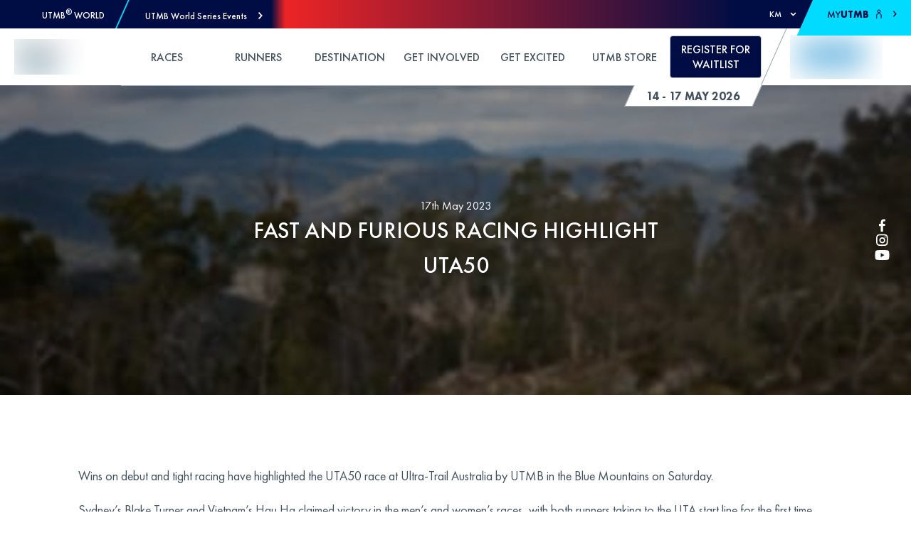

--- FILE ---
content_type: text/css; charset=UTF-8
request_url: https://uta.utmb.world/_next/static/css/e3e53b8c47b68e79.css
body_size: 1505
content:
@-webkit-keyframes partners_zoomIn__rh_KP{0%{opacity:0;transform:scale(.7)}to{opacity:1;transform:scale(1)}}@keyframes partners_zoomIn__rh_KP{0%{opacity:0;transform:scale(.7)}to{opacity:1;transform:scale(1)}}@-webkit-keyframes partners_zoomInOut__HkTra{0%{opacity:0;transform:scale(.7)}20%{opacity:1;transform:scale(1)}80%{opacity:1;transform:scale(1)}to{opacity:0;transform:scale(.7)}}@keyframes partners_zoomInOut__HkTra{0%{opacity:0;transform:scale(.7)}20%{opacity:1;transform:scale(1)}80%{opacity:1;transform:scale(1)}to{opacity:0;transform:scale(.7)}}.partners_button-base__EqEhB{border:none!important;margin:none;outline:none;border-radius:0;-moz-appearance:none;appearance:none;-webkit-user-select:none;-moz-user-select:none;-ms-user-select:none;user-select:none;cursor:pointer;font-family:inherit;font-size:inherit;text-transform:none;-webkit-font-smoothing:antialiased;-moz-osx-font-smoothing:grayscale;-webkit-appearance:none;align-content:center;align-items:center;justify-content:center;overflow:visible;width:-webkit-max-content;width:-moz-max-content;width:max-content;max-width:100%}.partners_button-base__EqEhB svg{display:inline-flex}.partners_button-base__EqEhB::-moz-focus-inner{border:0}.partners_link-base__0NuBj:active,.partners_link-base__0NuBj:focus,.partners_link-base__0NuBj:hover,.partners_link-base__0NuBj:link,.partners_link-base__0NuBj:visited{color:var(--utmb-color-default)!important;text-decoration:none;opacity:.95}.partners_link-base__0NuBj:hover{opacity:1}.partners_-stretched-link__JPBgt:before{bottom:0;content:"";left:0;pointer-events:auto;position:absolute;right:0;top:0;z-index:1}.partners_list-reset__CQnVi{list-style:none}.partners_component-base__72jpX{margin-top:10rem;margin-bottom:10rem}.partners_font-heading-base__YHlOl{max-width:37.8rem;margin-left:auto;margin-right:auto;margin-bottom:1.5rem;font-weight:500}@media (min-width:768px){.partners_font-heading-base__YHlOl{margin-bottom:2.5rem}}.partners_font-subheading-base__Bk1qK,.partners_font-summary-base__c1YWb{max-width:58.3rem;margin-left:auto;margin-right:auto;line-height:180%}.partners_font-summary-base__c1YWb{max-width:37.6rem;font-weight:500}.partners_mob_pad__81bZX{padding:0 2rem!important}@media (min-width:768px){.partners_mob_pad__81bZX{padding:0!important}}.partners_svg-icon__uKPxF path,.partners_svg-icon__uKPxF polygon,.partners_svg-icon__uKPxF rect{fill:var(--utmb-color-default)}.partners_svg-icon__uKPxF circle{stroke:var(--utmb-color-default);stroke-width:1}.partners_color-primary__xejhS{color:var(--utmb-color-primary);fill:var(--utmb-color-primary)}.partners_color-secondary__7oAlx{color:var(--utmb-color-secondary);fill:var(--utmb-color-secondary)}.partners_hidden__nQRaC{display:none!important}.partners_partners_grid_wrapper__pJ6F6{position:relative;padding-top:var(--component-unhook-height);padding-bottom:var(--component-unhook-height);margin-top:var(--component-unhook-height)}.partners_partners_grid__SK_Au{height:auto;max-width:100vw;overflow-x:hidden}.partners_partners_grid__SK_Au .partners_partners_grid_container__TsOju{width:100%;justify-content:space-around;row-gap:3rem;-moz-column-gap:1rem;column-gap:1rem}.partners_partners_grid__SK_Au .partners_partners_grid_container__TsOju .partners_item__zbfQf{display:flex;justify-content:center;align-items:center;max-width:11rem}.partners_partners_grid__SK_Au .partners_partners_grid_container__TsOju .partners_item__zbfQf.partners_one_element__KXJ5O{max-width:28rem}.partners_partners_grid__SK_Au .partners_partners_grid_container__TsOju .partners_item__zbfQf.partners_one_element__KXJ5O.partners_larger__Ly_10{max-width:32rem}.partners_partners_grid__SK_Au .partners_partners_grid_container__TsOju .partners_item__zbfQf.partners_one_element__KXJ5O span{max-height:25rem}.partners_partners_grid__SK_Au .partners_partners_grid_container__TsOju .partners_item__zbfQf.partners_two_elements__R3VBl{max-width:25rem}.partners_partners_grid__SK_Au .partners_partners_grid_container__TsOju .partners_item__zbfQf.partners_two_elements__R3VBl.partners_larger__Ly_10{max-width:29rem}.partners_partners_grid__SK_Au .partners_partners_grid_container__TsOju .partners_item__zbfQf.partners_two_elements__R3VBl span{max-height:23rem}.partners_partners_grid__SK_Au .partners_partners_grid_container__TsOju .partners_item__zbfQf.partners_three_elements__OwIib{max-width:20rem}.partners_partners_grid__SK_Au .partners_partners_grid_container__TsOju .partners_item__zbfQf.partners_three_elements__OwIib.partners_larger__Ly_10{max-width:24rem}.partners_partners_grid__SK_Au .partners_partners_grid_container__TsOju .partners_item__zbfQf.partners_three_elements__OwIib span{max-height:19rem}.partners_partners_grid__SK_Au .partners_partners_grid_container__TsOju .partners_item__zbfQf.partners_four_elements__KmWjX{max-width:16rem}.partners_partners_grid__SK_Au .partners_partners_grid_container__TsOju .partners_item__zbfQf.partners_four_elements__KmWjX.partners_larger__Ly_10{max-width:20rem}.partners_partners_grid__SK_Au .partners_partners_grid_container__TsOju .partners_item__zbfQf.partners_four_elements__KmWjX span{max-height:14rem}.partners_partners_grid__SK_Au .partners_partners_grid_container__TsOju .partners_item__zbfQf.partners_more_elements__Po0bs{max-width:12rem}.partners_partners_grid__SK_Au .partners_partners_grid_container__TsOju .partners_item__zbfQf.partners_more_elements__Po0bs.partners_larger__Ly_10{max-width:16rem}.partners_partners_grid__SK_Au .partners_partners_grid_container__TsOju .partners_item__zbfQf.partners_more_elements__Po0bs span{max-height:12rem}@media(orientation:portrait){.partners_partners_grid__SK_Au .partners_partners_grid_container__TsOju .partners_item__zbfQf{flex:0 0 50%;text-align:center;padding:0 1rem}}.partners_partners_before__t7Ut7{width:55vw;height:var(--component-unhook-height);background:var(--utmb-color-white);position:absolute;top:-5rem;z-index:10}.partners_partners_before__t7Ut7 .partners_partners_before_c__ALHfd{position:relative;width:100%;height:100%}.partners_partners_before__t7Ut7 .partners_partners_before_c__ALHfd:after{content:" ";position:absolute;display:block;width:100%;height:100%;top:0;left:0;background:var(--utmb-color-white);transform-origin:bottom left;transform:skew(-24deg,0deg);z-index:8}.partners_partners_after__mkL_c{width:55vw;height:var(--component-unhook-height);background:var(--utmb-color-white);position:absolute;right:0;bottom:-5rem;z-index:9}.partners_partners_after__mkL_c .partners_partners_after_c__GnO_b{position:relative;width:100%;height:100%}.partners_partners_after__mkL_c .partners_partners_after_c__GnO_b:after{content:" ";position:absolute;display:block;width:100%;height:100%;top:0;left:0;z-index:1;background:var(--utmb-color-white);transform-origin:top left;transform:skew(-24deg,0deg);z-index:8}.partners_extended_logos__ihaSb{margin:8rem 0}@media (min-width:768px){.partners_extended_logos__ihaSb{margin:0}}.partners_item-extended__tHYno{display:flex;justify-content:center;align-items:center;min-height:12.5rem}@media(orientation:portrait){.partners_item-extended__tHYno{flex:0 0 50%}}@media(orientation:landscape){.partners_item-extended__tHYno{flex:0 0 12.5rem;padding:2rem 1.2rem}.partners_constrain__hmgfo{max-width:70rem;margin-left:auto;margin-right:auto}}
/*# sourceMappingURL=e3e53b8c47b68e79.css.map*/

--- FILE ---
content_type: application/javascript; charset=UTF-8
request_url: https://uta.utmb.world/_next/static/chunks/7610.fbaa1f1550f9c81e.js
body_size: 1883
content:
(self.webpackChunk_N_E=self.webpackChunk_N_E||[]).push([[7610],{13958:function(e,n,t){"use strict";t.d(n,{q:function(){return r}});var o=t(67294),s=t(25934),c=new Set,r=function(e){var n=(0,o.useRef)((0,s.Z)()),t=(0,o.useRef)("script-container-".concat(n.current));return(0,o.useEffect)((function(){if(e&&e.includes("<script")){for(var n,o=/<(script[^>]*)>([\s\S]*?)<\/script>/gm,s=[],r=[];n=o.exec(e);){var i=/src="(.*?)"/gm.exec(n[1]);if(i&&i[1]){var l=i[1];if(r.push(l),c.has(l)){console.log("Script d\xe9j\xe0 charg\xe9: ".concat(l));continue}var a=document.createElement("script");a.src=l,a.setAttribute("data-script-url",l);var u=document.getElementById(t.current);u&&(u.appendChild(a),s.push(a),c.add(l))}else{var _=document.createElement("script"),d=n[2];_.textContent="\n                    setTimeout(function() {\n                        try {\n                            ".concat(d,"\n                        } catch(e) {\n                            console.warn('Erreur script inline:', e);\n                        }\n                    }, 1000);\n                ");var p=document.getElementById(t.current);if(p)try{p.appendChild(_),s.push(_)}catch(f){console.error("Erreur lors de l'ajout du script:",f)}}}return function(){s.forEach((function(e){var n=document.getElementById(t.current);if(n&&e.parentNode===n)try{n.removeChild(e)}catch(f){console.warn("Erreur lors du nettoyage du script:",f)}}))}}}),[e]),t.current}},47610:function(e,n,t){"use strict";t.r(n),t.d(n,{Section:function(){return b}});var o=t(85893),s=t(75780),c=t(16800),r=t(85237),i=t.n(r),l=t(76015),a=t(52509),u=t(70719),_=t(9080),d=t(69685),p=t(13958),f=s.Zx.FuturaHeavy,m=s.Zx.FuturaLight,b=function(e){var n=e.id,t=e.content,s=e.summary,r=e.title,b=e.links,h=e.isDark,y=(0,p.q)(t),g=(0,_.O)().global.event,k=g.primaryColorIsDark,x=g.secondaryColorIsDark,v=[i().section_block,"container",h?i().is_dark:""].filter(Boolean).join(" ");return(0,o.jsxs)("div",{id:n,className:v,children:[r&&(0,o.jsx)(f,{as:"h2",mobile:"22",desktop:"36",children:r}),s&&(0,o.jsx)(m,{mobile:"36",children:s}),t&&(0,o.jsx)("div",{suppressHydrationWarning:!0,className:"".concat(i().paragraph," lh-24 lh-d-28 markdown ").concat(k?"primaryColorIsDark":""),dangerouslySetInnerHTML:{__html:(0,u.e)(t)}}),(0,o.jsx)("div",{id:y,style:{display:"none"}}),b&&!!b.length&&(0,o.jsxs)(o.Fragment,{children:[(0,o.jsx)(c.L,{custom:"25"}),(0,o.jsx)("div",{className:b.every((function(e){return e.type===a.Z.BUTTON}))?i().wrapButtonsLinks:"",children:b.map((function(e){var n=e.type===a.Z.LINK?l.r.Default:l.r.Button,t=e.type===a.Z.LINK?i().link:i().button;return(0,o.jsx)(n,{href:e.slug,className:t,label:e.label,followClassName:"".concat(e.followClass,"-ga"),bgcolor:(h&&!x||!h&&x)&&x!==k?d.F.SECONDARY:void 0},e.slug)}))})]})]})}},52509:function(e,n,t){"use strict";var o;t.d(n,{Z:function(){return o}}),function(e){e.BUTTON="button",e.LINK="link"}(o||(o={}))},85237:function(e){e.exports={basePixels:"10px","color-category-general":"#00dbff","color-category-20k":"#ff0","color-category-50k":"#fc5a00","color-category-100k":"#7ddf65","color-category-100m":"#f42525","color-loyalty-level0":"#00dbff","color-loyalty-level1":"#e6884a","color-loyalty-level2":"#82adbd","color-loyalty-level3":"#e5c74b","bp-xxs":"0px","bp-xs":"400px","bp-sm":"576px","bp-md":"768px","bp-lg":"992px","bp-xl":"1200px","bp-xxl":"1400px","button-base":"slice-section_button-base__ApyAl","link-base":"slice-section_link-base__OKcNS","-stretched-link":"slice-section_-stretched-link__vh5S5","list-reset":"slice-section_list-reset__G3S_s","component-base":"slice-section_component-base__KeYF6","font-heading-base":"slice-section_font-heading-base__FmCO2","font-subheading-base":"slice-section_font-subheading-base__nHoJC","font-summary-base":"slice-section_font-summary-base__sq5Wk",mob_pad:"slice-section_mob_pad__hN5MK","svg-icon":"slice-section_svg-icon__IiY1C","color-primary":"slice-section_color-primary__I_H8X","color-secondary":"slice-section_color-secondary__gD4jm",hidden:"slice-section_hidden__BiEVC",paragraph:"slice-section_paragraph__Xwl_X",section_block:"slice-section_section_block__V2fBx",is_dark:"slice-section_is_dark__1U7ef",link:"slice-section_link__BE5aX",wrapButtonsLinks:"slice-section_wrapButtonsLinks__LPy4I",button:"slice-section_button__LhOAD",zoomIn:"slice-section_zoomIn__fR_Js",zoomInOut:"slice-section_zoomInOut__fuIh_"}}}]);
//# sourceMappingURL=7610.fbaa1f1550f9c81e.js.map

--- FILE ---
content_type: application/javascript; charset=UTF-8
request_url: https://uta.utmb.world/_next/static/chunks/pages/news/%5Bslug%5D-08dfb5e698b49c0d.js
body_size: 770
content:
(self.webpackChunk_N_E=self.webpackChunk_N_E||[]).push([[5376],{50237:function(e,n,t){(window.__NEXT_P=window.__NEXT_P||[]).push(["/news/[slug]",function(){return t(54093)}])},54093:function(e,n,t){"use strict";t.r(n),t.d(n,{__N_SSP:function(){return l}});var r=t(85893),o=t(47504),s=t(50539),a=t(48843),i=t(35969);function u(e,n,t){return n in e?Object.defineProperty(e,n,{value:t,enumerable:!0,configurable:!0,writable:!0}):e[n]=t,e}function c(e){for(var n=1;n<arguments.length;n++){var t=null!=arguments[n]?arguments[n]:{},r=Object.keys(t);"function"===typeof Object.getOwnPropertySymbols&&(r=r.concat(Object.getOwnPropertySymbols(t).filter((function(e){return Object.getOwnPropertyDescriptor(t,e).enumerable})))),r.forEach((function(n){u(e,n,t[n])}))}return e}var l=!0;n.default=function(e){var n=e.banner,t=e.breadcrumbs,u=e.contentLocale,l=e.date,f=e.dateIso,b=e.event,p=e.eventsTopBar,d=e.footer,_=e.host,m=e.isMobile,v=e.mobileBottomBar,g=e.navigation,h=e.noIndex,w=e.simpleMenu,y=e.seo,O=e.slices,j=e.themes,N=e.type,P=e.partners,x=e.languages;return(0,r.jsx)(i.nQ,{children:(0,r.jsxs)(a.A,c({},y,{contentLocale:u,host:_,isMobile:m,eventsTopBar:p,mobileBottomBar:v,navigation:g,simpleMenu:w,footer:d,event:b,partners:P,languages:x,breadcrumbs:t,noIndex:h,children:[n&&(0,r.jsx)(o.Z,c({date:l,dateIso:f,type:N,themes:j},n)),(0,r.jsx)(s.N,{slices:O})]}))})}}},function(e){e.O(0,[123,7441,7803,8843,539,4130,9774,2888,179],(function(){return n=50237,e(e.s=n);var n}));var n=e.O();_N_E=n}]);
//# sourceMappingURL=[slug]-08dfb5e698b49c0d.js.map

--- FILE ---
content_type: application/javascript; charset=UTF-8
request_url: https://uta.utmb.world/_next/static/chunks/3742.185f73f2133cb158.js
body_size: 449
content:
"use strict";(self.webpackChunk_N_E=self.webpackChunk_N_E||[]).push([[3742],{83742:function(e,n,s){s.r(n);var r=s(85893);n.default=function(e){var n=e.color,s=e.clss;return(0,r.jsx)("svg",{className:s,width:"14",height:"19",viewBox:"0 0 14 19",children:(0,r.jsx)("g",{fill:"none",fillRule:"evenodd",strokeLinecap:"round",strokeLinejoin:"round",children:(0,r.jsx)("path",{stroke:n,strokeWidth:"1.25",d:"M3.125 9.375v2.5H0l6.875 6.875 6.875-6.875h-3.125v-2.5m-7.5-2.5v-2.5m0-2.5V0m7.5 6.875v-2.5m0-2.5V0"})})})}}}]);
//# sourceMappingURL=3742.185f73f2133cb158.js.map